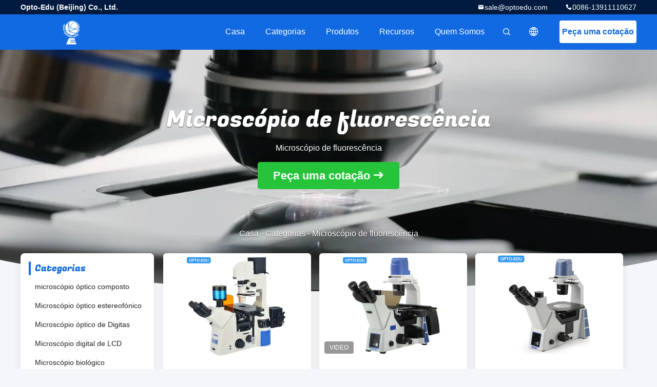

--- FILE ---
content_type: text/html
request_url: https://portuguese.cnoec.com/supplier-36801-fluorescence-microscope
body_size: 21100
content:

<!DOCTYPE html>
<html lang="pt">
<head>
	<meta charset="utf-8">
	<meta http-equiv="X-UA-Compatible" content="IE=edge">
	<meta name="viewport" content="width=device-width, initial-scale=1.0, maximum-scale=1.0, user-scalable=no">
    <title>Microscópio de fluorescência fábrica, comprar boa qualidade Microscópio de fluorescência produtos da China</title>
    <meta name="keywords" content="CHINA Microscópio de fluorescência, Microscópio de fluorescência fábrica, comprar Microscópio de fluorescência, de boa qualidade Microscópio de fluorescência" />
    <meta name="description" content="Compre preço baixo Microscópio de fluorescência de Microscópio de fluorescência fábrica, Nós fornecemos a boa qualidade Microscópio de fluorescência da China." />
				<link rel='preload'
					  href=/photo/cnoec/sitetpl/style/common.css?ver=1766474458 as='style'><link type='text/css' rel='stylesheet'
					  href=/photo/cnoec/sitetpl/style/common.css?ver=1766474458 media='all'><meta property="og:title" content="Microscópio de fluorescência fábrica, comprar boa qualidade Microscópio de fluorescência produtos da China" />
<meta property="og:description" content="Compre preço baixo Microscópio de fluorescência de Microscópio de fluorescência fábrica, Nós fornecemos a boa qualidade Microscópio de fluorescência da China." />
<meta property="og:type" content="product" />
<meta property="og:availability" content="instock" />
<meta property="og:site_name" content="Opto-Edu (Beijing) Co., Ltd." />
<meta property="og:url" content="https://portuguese.cnoec.com/supplier-36801-fluorescence-microscope" />
<meta property="og:image" content="https://portuguese.cnoec.com/photo/pt34878525-opto_edu_a16_1097_lcd_touch_screen_fluorescence_stereomicroscope.jpg" />
<link rel="canonical" href="https://portuguese.cnoec.com/supplier-36801-fluorescence-microscope" />
<link rel="alternate" href="https://m.portuguese.cnoec.com/supplier-36801-fluorescence-microscope" media="only screen and (max-width: 640px)" />
<link rel="stylesheet" type="text/css" href="/js/guidefirstcommon.css" />
<link rel="stylesheet" type="text/css" href="/js/guidecommon_99706.css" />
<style type="text/css">
/*<![CDATA[*/
.consent__cookie {position: fixed;top: 0;left: 0;width: 100%;height: 0%;z-index: 100000;}.consent__cookie_bg {position: fixed;top: 0;left: 0;width: 100%;height: 100%;background: #000;opacity: .6;display: none }.consent__cookie_rel {position: fixed;bottom:0;left: 0;width: 100%;background: #fff;display: -webkit-box;display: -ms-flexbox;display: flex;flex-wrap: wrap;padding: 24px 80px;-webkit-box-sizing: border-box;box-sizing: border-box;-webkit-box-pack: justify;-ms-flex-pack: justify;justify-content: space-between;-webkit-transition: all ease-in-out .3s;transition: all ease-in-out .3s }.consent__close {position: absolute;top: 20px;right: 20px;cursor: pointer }.consent__close svg {fill: #777 }.consent__close:hover svg {fill: #000 }.consent__cookie_box {flex: 1;word-break: break-word;}.consent__warm {color: #777;font-size: 16px;margin-bottom: 12px;line-height: 19px }.consent__title {color: #333;font-size: 20px;font-weight: 600;margin-bottom: 12px;line-height: 23px }.consent__itxt {color: #333;font-size: 14px;margin-bottom: 12px;display: -webkit-box;display: -ms-flexbox;display: flex;-webkit-box-align: center;-ms-flex-align: center;align-items: center }.consent__itxt i {display: -webkit-inline-box;display: -ms-inline-flexbox;display: inline-flex;width: 28px;height: 28px;border-radius: 50%;background: #e0f9e9;margin-right: 8px;-webkit-box-align: center;-ms-flex-align: center;align-items: center;-webkit-box-pack: center;-ms-flex-pack: center;justify-content: center }.consent__itxt svg {fill: #3ca860 }.consent__txt {color: #a6a6a6;font-size: 14px;margin-bottom: 8px;line-height: 17px }.consent__btns {display: -webkit-box;display: -ms-flexbox;display: flex;-webkit-box-orient: vertical;-webkit-box-direction: normal;-ms-flex-direction: column;flex-direction: column;-webkit-box-pack: center;-ms-flex-pack: center;justify-content: center;flex-shrink: 0;}.consent__btn {width: 280px;height: 40px;line-height: 40px;text-align: center;background: #3ca860;color: #fff;border-radius: 4px;margin: 8px 0;-webkit-box-sizing: border-box;box-sizing: border-box;cursor: pointer;font-size:14px}.consent__btn:hover {background: #00823b }.consent__btn.empty {color: #3ca860;border: 1px solid #3ca860;background: #fff }.consent__btn.empty:hover {background: #3ca860;color: #fff }.open .consent__cookie_bg {display: block }.open .consent__cookie_rel {bottom: 0 }@media (max-width: 760px) {.consent__btns {width: 100%;align-items: center;}.consent__cookie_rel {padding: 20px 24px }}.consent__cookie.open {display: block;}.consent__cookie {display: none;}
/*]]>*/
</style>
<style type="text/css">
/*<![CDATA[*/
@media only screen and (max-width:640px){.contact_now_dialog .content-wrap .desc{background-image:url(/images/cta_images/bg_s.png) !important}}.contact_now_dialog .content-wrap .content-wrap_header .cta-close{background-image:url(/images/cta_images/sprite.png) !important}.contact_now_dialog .content-wrap .desc{background-image:url(/images/cta_images/bg_l.png) !important}.contact_now_dialog .content-wrap .cta-btn i{background-image:url(/images/cta_images/sprite.png) !important}.contact_now_dialog .content-wrap .head-tip img{content:url(/images/cta_images/cta_contact_now.png) !important}.cusim{background-image:url(/images/imicon/im.svg) !important}.cuswa{background-image:url(/images/imicon/wa.png) !important}.cusall{background-image:url(/images/imicon/allchat.svg) !important}
/*]]>*/
</style>
<script type="text/javascript" src="/js/guidefirstcommon.js"></script>
<script type="text/javascript">
/*<![CDATA[*/
window.isvideotpl = 1;window.detailurl = '/videoabout.html';
var colorUrl = '';var isShowGuide = 2;var showGuideColor = 0;var im_appid = 10003;var im_msg="Good day, what product are you looking for?";

var cta_cid = 1917;var use_defaulProductInfo = 1;var cta_pid = 0;var test_company = 0;var webim_domain = '';var company_type = 0;var cta_equipment = 'pc'; var setcookie = 'setwebimCookie(0,0,0)'; var whatsapplink = "https://wa.me/8613911110627?text=Hi%2C+Opto-Edu+%28Beijing%29+Co.%2C+Ltd.%2C+I%27m+interested+in+your+products."; function insertMeta(){var str = '<meta name="mobile-web-app-capable" content="yes" /><meta name="viewport" content="width=device-width, initial-scale=1.0" />';document.head.insertAdjacentHTML('beforeend',str);} var element = document.querySelector('a.footer_webim_a[href="/webim/webim_tab.html"]');if (element) {element.parentNode.removeChild(element);}

var colorUrl = '';
var aisearch = 0;
var selfUrl = '';
window.playerReportUrl='/vod/view_count/report';
var query_string = ["Products","Show",36801];
var g_tp = '';
var customtplcolor = 99706;
var str_chat = 'conversar';
				var str_call_now = 'Ligue agora.';
var str_chat_now = 'Falem agora.';
var str_contact1 = 'Obtenha o melhor preço';var str_chat_lang='portuguese';var str_contact2 = 'Obtenha preço';var str_contact2 = 'Melhor preço';var str_contact = 'Contato';
window.predomainsub = "";
/*]]>*/
</script>
</head>
<body>
<img src="/logo.gif" style="display:none" alt="logo"/>
<a style="display: none!important;" title="Opto-Edu (Beijing) Co., Ltd." class="float-inquiry" href="/contactnow.html" onclick='setinquiryCookie("{\"showproduct\":0,\"pid\":0,\"name\":\"\",\"source_url\":\"\",\"picurl\":\"\",\"propertyDetail\":[],\"username\":\"Mr. Huang Xin\",\"viewTime\":\"\\u00faltimo Login : 8 horas 24 minuts atr\\u00e1s\",\"subject\":\"Por favor me envie a lista de pre\\u00e7os\",\"countrycode\":\"\"}");'></a>
<script>
    var originProductInfo = '';
        var originProductInfo = {"showproduct":0,"pid":0,"name":"","source_url":"","picurl":"","propertyDetail":[],"username":"Mr. Huang Xin","viewTime":"\u00faltimo Login : 5 horas 24 minuts atr\u00e1s","subject":"Por favor me envie a lista de pre\u00e7os","countrycode":""};
        var save_url = "/contactsave.html";
    var pid = 0;
    var subject = originProductInfo['subject'];
</script>
<div class="leave-message-dialog">
<div id="xuanpan_dialog_box_pql" class="dialog_99705 xuanpan_dialog_box_pql" style="display:none;background:rgba(0,0,0,.6);width:100%;height:100%;position: fixed;top:0;left:0;z-index: 999999;">
    <div class="box_pql"
         style="width:526px;height:206px;background:rgba(255,255,255,1);opacity:1;border-radius:4px;position: absolute;left: 50%;top: 50%;transform: translate(-50%,-50%);">
        <div onclick="closeInquiryCreateDialog()" class="close close_create_dialog"
             style="cursor: pointer;height:42px;width:40px;float:right;padding-top: 16px;"><span
                style="display: inline-block;width: 25px;height: 2px;background: rgb(114, 114, 114);transform: rotate(45deg); "><span
                    style="display: block;width: 25px;height: 2px;background: rgb(114, 114, 114);transform: rotate(-90deg); "></span></span>
        </div>
        <div
            style="height: 72px; overflow: hidden; text-overflow: ellipsis; display:-webkit-box;-ebkit-line-clamp: 3;-ebkit-box-orient: vertical; margin-top: 58px; padding: 0 84px; font-size: 18px; color: rgba(51, 51, 51, 1); text-align: center; ">
            Por favor, deixe seu e-mail correto e requisitos detalhados (20 a 3.000 caracteres).</div>
        <div onclick="closeInquiryCreateDialog()" class="close_create_dialog"
             style="width: 139px; height: 36px; background: rgba(253, 119, 34, 1); border-radius: 4px; margin: 16px auto; color: rgba(255, 255, 255, 1); font-size: 18px; line-height: 36px; text-align: center;">
            Está bem</div>
    </div>
</div>
    <div class="dialog-content-pql dialog-content-pql-ok" id="dialog-content-pql-ok" style="display: none;">
  <span class="close" onclick="closepql()"><svg t="1648434466530" class="icon" viewBox="0 0 1024 1024" version="1.1" xmlns="http://www.w3.org/2000/svg" p-id="2198" width="16" height="16">
      <path d="M576 512l277.333333 277.333333-64 64-277.333333-277.333333L234.666667 853.333333 170.666667 789.333333l277.333333-277.333333L170.666667 234.666667 234.666667 170.666667l277.333333 277.333333L789.333333 170.666667 853.333333 234.666667 576 512z"
              fill="#444444" p-id="2199"></path>
    </svg></span>
        <div class="duihaook"></div>
        <p class="title">
            Submetido com sucesso!        </p>
        <p class="p1" style="text-align: center; font-size: 18px; margin-top: 14px;">
            Ligaremos para você em breve!        </p>
        <div class="btn" onclick="closepql()" id="endOk" style="margin: 0 auto;margin-top: 50px;">
            Está bem        </div>
    </div>
</div>
<div class="mask">
    <div class="pop-file">
        Até 5 arquivos, cada tamanho de 10 MB é compatível.        <a href="javascript:;" class="pop-close" onclick="hideFileTip()"></a>
        <a href="javascript:;" class="pop-ok" onclick="hideFileTip()">Está bem</a>
    </div>
</div>
<style type="text/css">.vr-asidebox {position: fixed; bottom: 290px; left: 16px; width: 160px; height: 90px; background: #eee; overflow: hidden; border: 4px solid rgba(4, 120, 237, 0.24); box-shadow: 0px 8px 16px rgba(0, 0, 0, 0.08); border-radius: 8px; display: none; z-index: 1000; } .vr-small {position: fixed; bottom: 290px; left: 16px; width: 72px; height: 90px; background: url(/images/ctm_icon_vr.png) no-repeat center; background-size: 69.5px; overflow: hidden; display: none; cursor: pointer; z-index: 1000; display: block; text-decoration: none; } .vr-group {position: relative; } .vr-animate {width: 160px; height: 90px; background: #eee; position: relative; } .js-marquee {/*margin-right: 0!important;*/ } .vr-link {position: absolute; top: 0; left: 0; width: 100%; height: 100%; display: none; } .vr-mask {position: absolute; top: 0px; left: 0px; width: 100%; height: 100%; display: block; background: #000; opacity: 0.4; } .vr-jump {position: absolute; top: 0px; left: 0px; width: 100%; height: 100%; display: block; background: url(/images/ctm_icon_see.png) no-repeat center center; background-size: 34px; font-size: 0; } .vr-close {position: absolute; top: 50%; right: 0px; width: 16px; height: 20px; display: block; transform: translate(0, -50%); background: rgba(255, 255, 255, 0.6); border-radius: 4px 0px 0px 4px; cursor: pointer; } .vr-close i {position: absolute; top: 0px; left: 0px; width: 100%; height: 100%; display: block; background: url(/images/ctm_icon_left.png) no-repeat center center; background-size: 16px; } .vr-group:hover .vr-link {display: block; } .vr-logo {position: absolute; top: 4px; left: 4px; width: 50px; height: 14px; background: url(/images/ctm_icon_vrshow.png) no-repeat; background-size: 48px; }
</style>

<style>
    .header_99705_101 .lang-list{
        flex-direction: column;
        width: 156px;
    }
    .header_99705_101 .lang-list  dt{
        display: flex;
        align-items: center;
    }
   .header_99705_101 .lang-list  dt div:hover,
   .header_99705_101 .lang-list  dt a:hover
{
    background-color: #F8EFEF;
    }
       .header_99705_101 .lang-list  dt  div{
        display: block;
    height: 50px;
    line-height: 50px;
    font-size: 14px;
    padding: 0 13px;
    text-overflow: ellipsis;
    white-space: nowrap;
    overflow: hidden;
    -webkit-transition: background-color .2s ease;
    -moz-transition: background-color .2s ease;
    -o-transition: background-color .2s ease;
    -ms-transition: background-color .2s ease;
    transition: background-color .2s ease;
    color:#333;
    }
    .header_99705_101 .lang-list dt div{
        height: 32px;
    line-height: 32px;
    }
    .header_99705_101 .lang-list dt div:hover{
        color: #ffc000;
    }
        .header_99705_101  .search-open:hover .search-wrap{
            display: block;
        }
   .header_99705_101 .lang-list dt{
        height: 32px;
   }     
</style>
<header class="header_99705_101 header_99705_101V2">
    <div class="header-fixed">
        <!-- header-top -->
        <div class="header-top">
            <div class="wrap clearfix">
                    <span class="top-company">
                        Opto-Edu (Beijing) Co., Ltd.                    </span>
                                    <span class="top-phone iconfont icon-phone">0086-13911110627</span>
                                                    <a href="mailto:sale@optoedu.com" class="top-email iconfont icon-mail">sale@optoedu.com</a>
                            </div>
        </div>
        <!-- header-main -->
        <div class="header-main">
            <div class="wrap clearfix">
                <!-- logo -->
                <div class="logo">
                    <a title="" href="//portuguese.cnoec.com"><img onerror="$(this).parent().hide();" src="/logo.gif" alt="" /></a>                </div>
                <!-- quote -->
                <a target="_blank" class="quote" rel="nofollow" title="citações" href="/contactnow.html">Peça uma cotação</a>                <!-- lang -->
                <div class="lang">
                    <a href="javascript:;" class="iconfont icon-language"><span style="display: block; width: 0; height: 0; overflow: hidden;">描述</span>
                                            </a>
                    <div class="lang-list">
                                                    <dt class="en">
                            <img src="[data-uri]" alt="" style="width: 16px; height: 12px; margin-right: 8px; border: 1px solid #ccc;">
                                                        <a class="language-link" title="English" href="https://www.cnoec.com/supplier-36801-fluorescence-microscope">English</a>                            </dt>
                                                    <dt class="fr">
                            <img src="[data-uri]" alt="" style="width: 16px; height: 12px; margin-right: 8px; border: 1px solid #ccc;">
                                                        <a class="language-link" title="Français" href="https://french.cnoec.com/supplier-36801-fluorescence-microscope">Français</a>                            </dt>
                                                    <dt class="de">
                            <img src="[data-uri]" alt="" style="width: 16px; height: 12px; margin-right: 8px; border: 1px solid #ccc;">
                                                        <a class="language-link" title="Deutsch" href="https://german.cnoec.com/supplier-36801-fluorescence-microscope">Deutsch</a>                            </dt>
                                                    <dt class="it">
                            <img src="[data-uri]" alt="" style="width: 16px; height: 12px; margin-right: 8px; border: 1px solid #ccc;">
                                                        <a class="language-link" title="Italiano" href="https://italian.cnoec.com/supplier-36801-fluorescence-microscope">Italiano</a>                            </dt>
                                                    <dt class="ru">
                            <img src="[data-uri]" alt="" style="width: 16px; height: 12px; margin-right: 8px; border: 1px solid #ccc;">
                                                        <a class="language-link" title="Русский" href="https://russian.cnoec.com/supplier-36801-fluorescence-microscope">Русский</a>                            </dt>
                                                    <dt class="es">
                            <img src="[data-uri]" alt="" style="width: 16px; height: 12px; margin-right: 8px; border: 1px solid #ccc;">
                                                        <a class="language-link" title="Español" href="https://spanish.cnoec.com/supplier-36801-fluorescence-microscope">Español</a>                            </dt>
                                                    <dt class="pt">
                            <img src="[data-uri]" alt="" style="width: 16px; height: 12px; margin-right: 8px; border: 1px solid #ccc;">
                                                        <a class="language-link" title="Português" href="https://portuguese.cnoec.com/supplier-36801-fluorescence-microscope">Português</a>                            </dt>
                                                    <dt class="nl">
                            <img src="[data-uri]" alt="" style="width: 16px; height: 12px; margin-right: 8px; border: 1px solid #ccc;">
                                                        <a class="language-link" title="Nederlandse" href="https://dutch.cnoec.com/supplier-36801-fluorescence-microscope">Nederlandse</a>                            </dt>
                                                    <dt class="el">
                            <img src="[data-uri]" alt="" style="width: 16px; height: 12px; margin-right: 8px; border: 1px solid #ccc;">
                                                        <a class="language-link" title="ελληνικά" href="https://greek.cnoec.com/supplier-36801-fluorescence-microscope">ελληνικά</a>                            </dt>
                                                    <dt class="ja">
                            <img src="[data-uri]" alt="" style="width: 16px; height: 12px; margin-right: 8px; border: 1px solid #ccc;">
                                                        <a class="language-link" title="日本語" href="https://japanese.cnoec.com/supplier-36801-fluorescence-microscope">日本語</a>                            </dt>
                                                    <dt class="ko">
                            <img src="[data-uri]" alt="" style="width: 16px; height: 12px; margin-right: 8px; border: 1px solid #ccc;">
                                                        <a class="language-link" title="한국" href="https://korean.cnoec.com/supplier-36801-fluorescence-microscope">한국</a>                            </dt>
                                                    <dt class="ar">
                            <img src="[data-uri]" alt="" style="width: 16px; height: 12px; margin-right: 8px; border: 1px solid #ccc;">
                                                        <a class="language-link" title="العربية" href="https://arabic.cnoec.com/supplier-36801-fluorescence-microscope">العربية</a>                            </dt>
                                                    <dt class="hi">
                            <img src="[data-uri]" alt="" style="width: 16px; height: 12px; margin-right: 8px; border: 1px solid #ccc;">
                                                        <a class="language-link" title="हिन्दी" href="https://hindi.cnoec.com/supplier-36801-fluorescence-microscope">हिन्दी</a>                            </dt>
                                                    <dt class="tr">
                            <img src="[data-uri]" alt="" style="width: 16px; height: 12px; margin-right: 8px; border: 1px solid #ccc;">
                                                        <a class="language-link" title="Türkçe" href="https://turkish.cnoec.com/supplier-36801-fluorescence-microscope">Türkçe</a>                            </dt>
                                                    <dt class="id">
                            <img src="[data-uri]" alt="" style="width: 16px; height: 12px; margin-right: 8px; border: 1px solid #ccc;">
                                                        <a class="language-link" title="Indonesia" href="https://indonesian.cnoec.com/supplier-36801-fluorescence-microscope">Indonesia</a>                            </dt>
                                                    <dt class="vi">
                            <img src="[data-uri]" alt="" style="width: 16px; height: 12px; margin-right: 8px; border: 1px solid #ccc;">
                                                        <a class="language-link" title="Tiếng Việt" href="https://vietnamese.cnoec.com/supplier-36801-fluorescence-microscope">Tiếng Việt</a>                            </dt>
                                                    <dt class="th">
                            <img src="[data-uri]" alt="" style="width: 16px; height: 12px; margin-right: 8px; border: 1px solid #ccc;">
                                                        <a class="language-link" title="ไทย" href="https://thai.cnoec.com/supplier-36801-fluorescence-microscope">ไทย</a>                            </dt>
                                                    <dt class="bn">
                            <img src="[data-uri]" alt="" style="width: 16px; height: 12px; margin-right: 8px; border: 1px solid #ccc;">
                                                        <a class="language-link" title="বাংলা" href="https://bengali.cnoec.com/supplier-36801-fluorescence-microscope">বাংলা</a>                            </dt>
                                                    <dt class="fa">
                            <img src="[data-uri]" alt="" style="width: 16px; height: 12px; margin-right: 8px; border: 1px solid #ccc;">
                                                        <a class="language-link" title="فارسی" href="https://persian.cnoec.com/supplier-36801-fluorescence-microscope">فارسی</a>                            </dt>
                                                    <dt class="pl">
                            <img src="[data-uri]" alt="" style="width: 16px; height: 12px; margin-right: 8px; border: 1px solid #ccc;">
                                                        <a class="language-link" title="Polski" href="https://polish.cnoec.com/supplier-36801-fluorescence-microscope">Polski</a>                            </dt>
                                            </div>
                </div>
                <!-- search -->
           
                <form class="search" onsubmit="return jsWidgetSearch(this,'');">
                <button  type="button"  class="search-open iconfont icon-search">                        
                </button>
                    <div class="search-wrap">
                        <div class="search-main">
                            <input type="text" name="keyword" placeholder="O que são você que procura...">
                            <button  class="search-close iconfont icon-close"></button>
                        </div>
                    </div>
                </form>
                <!-- nav -->
                <ul class="nav">
                    <li>
                        <a title="Casa" href="/">Casa</a>                    </li>
                    <li>
                                                    <a href="javascript:;" title="Categorias">Categorias</a>
                                                <div class="second">
                                                        <div class="list1">
                                <a title="CHINA microscópio óptico composto fabricantes" href="/supplier-36795-compound-optical-microscope">microscópio óptico composto</a>                                                            </div>
                                                        <div class="list1">
                                <a title="CHINA Microscópio óptico estereofónico fabricantes" href="/supplier-36793-stereo-optical-microscope">Microscópio óptico estereofónico</a>                                                            </div>
                                                        <div class="list1">
                                <a title="CHINA Microscópio óptico de Digitas fabricantes" href="/supplier-36796-digital-optical-microscope">Microscópio óptico de Digitas</a>                                                            </div>
                                                        <div class="list1">
                                <a title="CHINA Microscópio digital de LCD fabricantes" href="/supplier-36797-digital-lcd-microscope">Microscópio digital de LCD</a>                                                            </div>
                                                        <div class="list1">
                                <a title="CHINA Microscópio biológico fabricantes" href="/supplier-36798-biological-microscope">Microscópio biológico</a>                                                            </div>
                                                        <div class="list1">
                                <a title="CHINA microscópio óptico metalúrgico fabricantes" href="/supplier-36800-metallurgical-optical-microscope">microscópio óptico metalúrgico</a>                                                            </div>
                                                        <div class="list1">
                                <a title="CHINA Microscópio de exploração fabricantes" href="/supplier-37093-scanning-microscope">Microscópio de exploração</a>                                                            </div>
                                                        <div class="list1">
                                <a title="CHINA Microscópio óptico invertido fabricantes" href="/supplier-36794-inverted-optical-microscope">Microscópio óptico invertido</a>                                                            </div>
                                                        <div class="list1">
                                <a title="CHINA Fotomicroscópio de polarização fabricantes" href="/supplier-36802-polarizing-light-microscope">Fotomicroscópio de polarização</a>                                                            </div>
                                                        <div class="list1">
                                <a title="CHINA Microscópio de fluorescência fabricantes" href="/supplier-36801-fluorescence-microscope">Microscópio de fluorescência</a>                                                            </div>
                                                        <div class="list1">
                                <a title="CHINA multi microscópio da visão fabricantes" href="/supplier-36803-multi-viewing-microscope">multi microscópio da visão</a>                                                            </div>
                                                        <div class="list1">
                                <a title="CHINA Microscópio de comparação judicial fabricantes" href="/supplier-36799-forensic-comparison-microscope">Microscópio de comparação judicial</a>                                                            </div>
                                                        <div class="list1">
                                <a title="CHINA Microscópio do contraste da fase fabricantes" href="/supplier-36805-phase-contrast-microscope">Microscópio do contraste da fase</a>                                                            </div>
                                                        <div class="list1">
                                <a title="CHINA microscópio da jóia fabricantes" href="/supplier-36804-jewelry-microscope">microscópio da jóia</a>                                                            </div>
                                                        <div class="list1">
                                <a title="CHINA Microscópio Acessórios fabricantes" href="/supplier-36806-microscope-accessories">Microscópio Acessórios</a>                                                            </div>
                                                        <div class="list1">
                                <a title="CHINA Telescópio refratando astronômico fabricantes" href="/supplier-465379-astronomical-refracting-telescope">Telescópio refratando astronômico</a>                                                            </div>
                                                        <div class="list1">
                                <a title="CHINA Microscópio de funcionamento cirúrgico fabricantes" href="/supplier-3544445-surgical-operating-microscope">Microscópio de funcionamento cirúrgico</a>                                                            </div>
                                                        <div class="list1">
                                <a title="CHINA microscópio motorizado fabricantes" href="/supplier-3544452-motorized-microscope">microscópio motorizado</a>                                                            </div>
                                                    </div>
                    </li>
                    <li style="" >
                                                    <a title="produtos" href="/products.html">Produtos</a>                                            </li>
                                                                                                                        <li>
                                                    <a href="javascript:;" title="recursos">recursos</a>
                            <div class="second">
                                <a title="Últimas notícias da empresa sobre Notícia" href="/news.html">Notícia</a>                                
                                
                            </div>
                                                
                    </li>
                    <li>
                        <a title="Quem Somos" href="/aboutus.html">Quem Somos</a>                        <div class="second">
                            <a title="Quem Somos" href="/aboutus.html">Perfil da companhia</a>                                                             <a title="Fábrica" href="/factory.html">Fábrica</a>                                                                                        <a title="Controle de Qualidade" href="/quality.html">Controle de Qualidade</a>                                                        <a title="Contato" href="/contactus.html">Contacte-nos</a>                        </div>
                    </li>
                                                                             </ul>
            </div>
        </div>
    </div>
    <div class="header-support"></div>
</header>



<div class="board_99705_116">
    <div class="board-center">
                    <h1 class="board-title">Microscópio de fluorescência</h1>
                            <p class="board-desc">
                    Microscópio de fluorescência                </p>
                        <a href="/contactnow.html"
               onclick='setinquiryCookie("");' title="Peça uma cotação" class="comm-btn comm-btn-jt">Peça uma cotação</a>
            </div>
    <div class="board-bg img-cover">
        <img src="/photo/cs122267019-microsc_pio_de_fluoresc_ncia.jpg" alt="qualidade Microscópio de fluorescência Serviço">
    </div>
    <div class="bread">
        <a title="" href="/">Casa</a>         - <span>Categorias</span> - <span >Microscópio de fluorescência</span>    </div>
</div>   <!-- 内页中间部分外层 -->
    <div class="wrap-main">
        <div class="wrap clearfix">
            <!-- 中间部分左外层 -->
            <div class="wrap-main-left">
                <section class="server_99705_204 server_99705_204V2">
	<div class="comm-aside-part">
		<div class="comm-title-aside">
							Categorias					</div>
		<div class="service-list">
						<h2>
				<div class="box">
					<div class="title
												">
					<a class="" title="CHINA microscópio óptico composto fabricantes" href="/supplier-36795-compound-optical-microscope">microscópio óptico composto</a>										</div>
				</div>
							</h2>
						<h2>
				<div class="box">
					<div class="title
												">
					<a class="" title="CHINA Microscópio óptico estereofónico fabricantes" href="/supplier-36793-stereo-optical-microscope">Microscópio óptico estereofónico</a>										</div>
				</div>
							</h2>
						<h2>
				<div class="box">
					<div class="title
												">
					<a class="" title="CHINA Microscópio óptico de Digitas fabricantes" href="/supplier-36796-digital-optical-microscope">Microscópio óptico de Digitas</a>										</div>
				</div>
							</h2>
						<h2>
				<div class="box">
					<div class="title
												">
					<a class="" title="CHINA Microscópio digital de LCD fabricantes" href="/supplier-36797-digital-lcd-microscope">Microscópio digital de LCD</a>										</div>
				</div>
							</h2>
						<h2>
				<div class="box">
					<div class="title
												">
					<a class="" title="CHINA Microscópio biológico fabricantes" href="/supplier-36798-biological-microscope">Microscópio biológico</a>										</div>
				</div>
							</h2>
						<h2>
				<div class="box">
					<div class="title
												">
					<a class="" title="CHINA microscópio óptico metalúrgico fabricantes" href="/supplier-36800-metallurgical-optical-microscope">microscópio óptico metalúrgico</a>										</div>
				</div>
							</h2>
						<h2>
				<div class="box">
					<div class="title
												">
					<a class="" title="CHINA Microscópio de exploração fabricantes" href="/supplier-37093-scanning-microscope">Microscópio de exploração</a>										</div>
				</div>
							</h2>
						<h2>
				<div class="box">
					<div class="title
												">
					<a class="" title="CHINA Microscópio óptico invertido fabricantes" href="/supplier-36794-inverted-optical-microscope">Microscópio óptico invertido</a>										</div>
				</div>
							</h2>
						<h2>
				<div class="box">
					<div class="title
												">
					<a class="" title="CHINA Fotomicroscópio de polarização fabricantes" href="/supplier-36802-polarizing-light-microscope">Fotomicroscópio de polarização</a>										</div>
				</div>
							</h2>
						<h2>
				<div class="box">
					<div class="title
												">
					<a class="cur" title="CHINA Microscópio de fluorescência fabricantes" href="/supplier-36801-fluorescence-microscope">Microscópio de fluorescência</a>										</div>
				</div>
							</h2>
						<h2>
				<div class="box">
					<div class="title
												">
					<a class="" title="CHINA multi microscópio da visão fabricantes" href="/supplier-36803-multi-viewing-microscope">multi microscópio da visão</a>										</div>
				</div>
							</h2>
						<h2>
				<div class="box">
					<div class="title
												">
					<a class="" title="CHINA Microscópio de comparação judicial fabricantes" href="/supplier-36799-forensic-comparison-microscope">Microscópio de comparação judicial</a>										</div>
				</div>
							</h2>
						<h2>
				<div class="box">
					<div class="title
												">
					<a class="" title="CHINA Microscópio do contraste da fase fabricantes" href="/supplier-36805-phase-contrast-microscope">Microscópio do contraste da fase</a>										</div>
				</div>
							</h2>
						<h2>
				<div class="box">
					<div class="title
												">
					<a class="" title="CHINA microscópio da jóia fabricantes" href="/supplier-36804-jewelry-microscope">microscópio da jóia</a>										</div>
				</div>
							</h2>
						<h2>
				<div class="box">
					<div class="title
												">
					<a class="" title="CHINA Microscópio Acessórios fabricantes" href="/supplier-36806-microscope-accessories">Microscópio Acessórios</a>										</div>
				</div>
							</h2>
						<h2>
				<div class="box">
					<div class="title
												">
					<a class="" title="CHINA Telescópio refratando astronômico fabricantes" href="/supplier-465379-astronomical-refracting-telescope">Telescópio refratando astronômico</a>										</div>
				</div>
							</h2>
						<h2>
				<div class="box">
					<div class="title
												">
					<a class="" title="CHINA Microscópio de funcionamento cirúrgico fabricantes" href="/supplier-3544445-surgical-operating-microscope">Microscópio de funcionamento cirúrgico</a>										</div>
				</div>
							</h2>
						<h2>
				<div class="box">
					<div class="title
												">
					<a class="" title="CHINA microscópio motorizado fabricantes" href="/supplier-3544452-motorized-microscope">microscópio motorizado</a>										</div>
				</div>
							</h2>
					</div>
	</div>
</section>                <form class="message_99705_205">
    <div class="comm-aside-part">
        <h3 class="comm-title-aside">Deixe um recado</h3>
        <div class="quote">
                            <textarea placeholder="Por favor, envie seus requisitos." id="inquiry_message_quote" name="inquiry_message_quote" class="form-part"></textarea>
                        <input type="text" name="inquiry_lam_email" id="inquiry_email_quote" placeholder="Entre em seu email" class="form-part">
            <input type="text" style="display:none" oninput="value=value.replace(/[^0-9_+-]/g,'');" name="inquiry_lam_phone" id="inquiry_phone_quote" placeholder="Telefone" class="form-part">
            <label class="form-part quote-file">
                    <span>Selecione o arquivo</span>
                    <input type="file" name="file" id="quote_upfile" multiple>
                <b>Selecione o arquivo</b>
            </label>
            <div class="file_tip_show">
            </div>
            <input type="hidden" id="check_sort" value="1">
            <button id="inquirysubmit" class="comm-btn form-part"  type="button">Envie</button>
        </div>
    </div>
</form>                            </div>
            <div class="wrap-main-right">
                <div class="cate_99705_121">
    <div class="wrap">
        <!-- 列表 -->
        <ul class="case-list clearfix">
                        <li>
                                <a class="img-contain " title="CHINA Fluorescência Opto Stereomicroscope do tela táctil de Edu A16.1097 Lcd" href="/sale-6126721-opto-edu-a16-1097-lcd-touch-screen-fluorescence-stereomicroscope.html"><img alt="CHINA Fluorescência Opto Stereomicroscope do tela táctil de Edu A16.1097 Lcd" class="lazyi" data-original="/photo/pc34878525-opto_edu_a16_1097_lcd_touch_screen_fluorescence_stereomicroscope.jpg" src="/images/load_icon.gif" /></a>                <h2 class="case-title">
                    <a class="title-link" title="CHINA Fluorescência Opto Stereomicroscope do tela táctil de Edu A16.1097 Lcd" href="/sale-6126721-opto-edu-a16-1097-lcd-touch-screen-fluorescence-stereomicroscope.html">Fluorescência Opto Stereomicroscope do tela táctil de Edu A16.1097 Lcd</a>                </h2>
            </li>
                        <li>
                                <a class="img-contain video-left" title="CHINA EDU OPTO A16.0912-L inverteu o microscópio de fluorescência semi APO do diodo emissor de luz BF+PH+FL ECO" href="/videos-30609767-opto-edu-a16-0912-l-inverted-led-fluorescence-microscope-semi-apo-bf-ph-fl-eco.html"><img alt="CHINA EDU OPTO A16.0912-L inverteu o microscópio de fluorescência semi APO do diodo emissor de luz BF+PH+FL ECO" class="lazyi" data-original="/photo/pc114847198-opto_edu_a16_0912_l_inverted_led_fluorescence_microscope_semi_apo_bf_ph_fl_eco.jpg" src="/images/load_icon.gif" /></a>                <h2 class="case-title">
                    <a class="title-link" title="CHINA EDU OPTO A16.0912-L inverteu o microscópio de fluorescência semi APO do diodo emissor de luz BF+PH+FL ECO" href="/videos-30609767-opto-edu-a16-0912-l-inverted-led-fluorescence-microscope-semi-apo-bf-ph-fl-eco.html">EDU OPTO A16.0912-L inverteu o microscópio de fluorescência semi APO do diodo emissor de luz BF+PH+FL ECO</a>                </h2>
            </li>
                        <li>
                                <a class="img-contain " title="CHINA Opto Edu A14.0912 Microscópio Biológico Invertido Bf+Ph Eco Painel Frontal" href="/sale-30691148-opto-edu-a14-0912-inverted-biological-microscope-bf-ph-eco-front-panel.html"><img alt="CHINA Opto Edu A14.0912 Microscópio Biológico Invertido Bf+Ph Eco Painel Frontal" class="lazyi" data-original="/photo/pc115255348-opto_edu_a14_0912_inverted_biological_microscope_bf_ph_eco_front_panel.jpg" src="/images/load_icon.gif" /></a>                <h2 class="case-title">
                    <a class="title-link" title="CHINA Opto Edu A14.0912 Microscópio Biológico Invertido Bf+Ph Eco Painel Frontal" href="/sale-30691148-opto-edu-a14-0912-inverted-biological-microscope-bf-ph-eco-front-panel.html">Opto Edu A14.0912 Microscópio Biológico Invertido Bf+Ph Eco Painel Frontal</a>                </h2>
            </li>
                        <li>
                                <a class="img-contain " title="CHINA Fotomicroscópio fluorescente ereto OPTO do diodo emissor de luz de EDU A16.1093-L Trinocular semi auto" href="/sale-13847920-opto-edu-a16-1093-l-trinocular-led-upright-fluorescent-light-microscope-semi-auto.html"><img alt="CHINA Fotomicroscópio fluorescente ereto OPTO do diodo emissor de luz de EDU A16.1093-L Trinocular semi auto" class="lazyi" data-original="/photo/pc33906866-opto_edu_a16_1093_l_trinocular_led_upright_fluorescent_light_microscope_semi_auto.jpg" src="/images/load_icon.gif" /></a>                <h2 class="case-title">
                    <a class="title-link" title="CHINA Fotomicroscópio fluorescente ereto OPTO do diodo emissor de luz de EDU A16.1093-L Trinocular semi auto" href="/sale-13847920-opto-edu-a16-1093-l-trinocular-led-upright-fluorescent-light-microscope-semi-auto.html">Fotomicroscópio fluorescente ereto OPTO do diodo emissor de luz de EDU A16.1093-L Trinocular semi auto</a>                </h2>
            </li>
                        <li>
                                <a class="img-contain " title="CHINA O painel LCD OPTO de EDU A16.1065 inverteu o porto binocular Tiltable da foto do microscópio fluorescente do diodo emissor de luz no lado" href="/sale-14060040-opto-edu-a16-1065-lcd-screen-inverted-led-fluorescent-microscope-tiltable-binocular-photo-port-on-si.html"><img alt="CHINA O painel LCD OPTO de EDU A16.1065 inverteu o porto binocular Tiltable da foto do microscópio fluorescente do diodo emissor de luz no lado" class="lazyi" data-original="/photo/pc34878941-opto_edu_a16_1065_lcd_screen_inverted_led_fluorescent_microscope_tiltable_binocular_photo_port_on_side.jpg" src="/images/load_icon.gif" /></a>                <h2 class="case-title">
                    <a class="title-link" title="CHINA O painel LCD OPTO de EDU A16.1065 inverteu o porto binocular Tiltable da foto do microscópio fluorescente do diodo emissor de luz no lado" href="/sale-14060040-opto-edu-a16-1065-lcd-screen-inverted-led-fluorescent-microscope-tiltable-binocular-photo-port-on-si.html">O painel LCD OPTO de EDU A16.1065 inverteu o porto binocular Tiltable da foto do microscópio fluorescente do diodo emissor de luz no lado</a>                </h2>
            </li>
                        <li>
                                <a class="img-contain " title="CHINA A infinidade OPTO Trinocular binocular de EDU A16.1062 conduziu o microscópio fluorescente BG" href="/sale-14056039-opto-edu-a16-1062-infinity-binocular-trinocular-led-fluorescent-microscope-bg.html"><img alt="CHINA A infinidade OPTO Trinocular binocular de EDU A16.1062 conduziu o microscópio fluorescente BG" class="lazyi" data-original="/photo/pc34861691-opto_edu_a16_1062_infinity_binocular_trinocular_led_fluorescent_microscope_bg.jpg" src="/images/load_icon.gif" /></a>                <h2 class="case-title">
                    <a class="title-link" title="CHINA A infinidade OPTO Trinocular binocular de EDU A16.1062 conduziu o microscópio fluorescente BG" href="/sale-14056039-opto-edu-a16-1062-infinity-binocular-trinocular-led-fluorescent-microscope-bg.html">A infinidade OPTO Trinocular binocular de EDU A16.1062 conduziu o microscópio fluorescente BG</a>                </h2>
            </li>
                        <li>
                                <a class="img-contain " title="CHINA Microscópio fluorescente de OPTO-EDU A16.2601-B2, binocular, B/G" href="/sale-2171534-opto-edu-a16-2601-b2-fluorescent-microscope-binocular-b-g.html"><img alt="CHINA Microscópio fluorescente de OPTO-EDU A16.2601-B2, binocular, B/G" class="lazyi" data-original="/photo/pc80080107-opto_edu_a16_2601_b2_fluorescent_microscope_binocular_b_g.jpg" src="/images/load_icon.gif" /></a>                <h2 class="case-title">
                    <a class="title-link" title="CHINA Microscópio fluorescente de OPTO-EDU A16.2601-B2, binocular, B/G" href="/sale-2171534-opto-edu-a16-2601-b2-fluorescent-microscope-binocular-b-g.html">Microscópio fluorescente de OPTO-EDU A16.2601-B2, binocular, B/G</a>                </h2>
            </li>
                        <li>
                                <a class="img-contain " title="CHINA Fluorescência Opto Stereomicroscope do tela táctil de Edu A16.1097 Lcd" href="/sale-14059951-opto-edu-a16-1097-lcd-touch-screen-fluorescence-stereomicroscope.html"><img alt="CHINA Fluorescência Opto Stereomicroscope do tela táctil de Edu A16.1097 Lcd" class="lazyi" data-original="/photo/pc34878525-opto_edu_a16_1097_lcd_touch_screen_fluorescence_stereomicroscope.jpg" src="/images/load_icon.gif" /></a>                <h2 class="case-title">
                    <a class="title-link" title="CHINA Fluorescência Opto Stereomicroscope do tela táctil de Edu A16.1097 Lcd" href="/sale-14059951-opto-edu-a16-1097-lcd-touch-screen-fluorescence-stereomicroscope.html">Fluorescência Opto Stereomicroscope do tela táctil de Edu A16.1097 Lcd</a>                </h2>
            </li>
                        <li>
                                <a class="img-contain " title="CHINA FB de Edu Microscope Semi APO/PH Opto motorizados completos/PL/FL/DIC" href="/sale-14059974-full-motorized-opto-edu-microscope-semi-apo-bf-ph-pl-fl-dic.html"><img alt="CHINA FB de Edu Microscope Semi APO/PH Opto motorizados completos/PL/FL/DIC" class="lazyi" data-original="/photo/pc34878574-full_motorized_opto_edu_microscope_semi_apo_bf_ph_pl_fl_dic.jpg" src="/images/load_icon.gif" /></a>                <h2 class="case-title">
                    <a class="title-link" title="CHINA FB de Edu Microscope Semi APO/PH Opto motorizados completos/PL/FL/DIC" href="/sale-14059974-full-motorized-opto-edu-microscope-semi-apo-bf-ph-pl-fl-dic.html">FB de Edu Microscope Semi APO/PH Opto motorizados completos/PL/FL/DIC</a>                </h2>
            </li>
                        <li>
                                <a class="img-contain " title="CHINA EDU OPTO A16.1064 inverteu a distância de trabalho longa fluorescente do microscópio B G U" href="/sale-14060028-opto-edu-a16-1064-inverted-fluorescent-microscope-b-g-u-long-working-distance.html"><img alt="CHINA EDU OPTO A16.1064 inverteu a distância de trabalho longa fluorescente do microscópio B G U" class="lazyi" data-original="/photo/pc34878894-opto_edu_a16_1064_inverted_fluorescent_microscope_b_g_u_long_working_distance.jpg" src="/images/load_icon.gif" /></a>                <h2 class="case-title">
                    <a class="title-link" title="CHINA EDU OPTO A16.1064 inverteu a distância de trabalho longa fluorescente do microscópio B G U" href="/sale-14060028-opto-edu-a16-1064-inverted-fluorescent-microscope-b-g-u-long-working-distance.html">EDU OPTO A16.1064 inverteu a distância de trabalho longa fluorescente do microscópio B G U</a>                </h2>
            </li>
                        <li>
                                <a class="img-contain video-left" title="CHINA O diodo emissor de luz OPTO de EDU A16.1063 inverteu o microscópio de fluorescência" href="/videos-14060016-opto-edu-a16-1063-led-inverted-fluorescence-microscope.html"><img alt="CHINA O diodo emissor de luz OPTO de EDU A16.1063 inverteu o microscópio de fluorescência" class="lazyi" data-original="/photo/pc34878793-opto_edu_a16_1063_led_inverted_fluorescence_microscope.jpg" src="/images/load_icon.gif" /></a>                <h2 class="case-title">
                    <a class="title-link" title="CHINA O diodo emissor de luz OPTO de EDU A16.1063 inverteu o microscópio de fluorescência" href="/videos-14060016-opto-edu-a16-1063-led-inverted-fluorescence-microscope.html">O diodo emissor de luz OPTO de EDU A16.1063 inverteu o microscópio de fluorescência</a>                </h2>
            </li>
                        <li>
                                <a class="img-contain " title="CHINA O painel LCD OPTO de EDU A16.1065 inverteu o porto binocular Tiltable da foto do microscópio fluorescente do diodo emissor de luz no lado" href="/sale-1897023-opto-edu-a16-1065-lcd-screen-inverted-led-fluorescent-microscope-tiltable-binocular-photo-port-on-si.html"><img alt="CHINA O painel LCD OPTO de EDU A16.1065 inverteu o porto binocular Tiltable da foto do microscópio fluorescente do diodo emissor de luz no lado" class="lazyi" data-original="/photo/pc34878941-opto_edu_a16_1065_lcd_screen_inverted_led_fluorescent_microscope_tiltable_binocular_photo_port_on_side.jpg" src="/images/load_icon.gif" /></a>                <h2 class="case-title">
                    <a class="title-link" title="CHINA O painel LCD OPTO de EDU A16.1065 inverteu o porto binocular Tiltable da foto do microscópio fluorescente do diodo emissor de luz no lado" href="/sale-1897023-opto-edu-a16-1065-lcd-screen-inverted-led-fluorescent-microscope-tiltable-binocular-photo-port-on-si.html">O painel LCD OPTO de EDU A16.1065 inverteu o porto binocular Tiltable da foto do microscópio fluorescente do diodo emissor de luz no lado</a>                </h2>
            </li>
                        <li>
                                <a class="img-contain " title="CHINA A infinidade OPTO Trinocular binocular de EDU A16.1062 conduziu o microscópio fluorescente BG" href="/sale-1894770-opto-edu-a16-1062-infinity-binocular-trinocular-led-fluorescent-microscope-bg.html"><img alt="CHINA A infinidade OPTO Trinocular binocular de EDU A16.1062 conduziu o microscópio fluorescente BG" class="lazyi" data-original="/photo/pc34861692-opto_edu_a16_1062_infinity_binocular_trinocular_led_fluorescent_microscope_bg.jpg" src="/images/load_icon.gif" /></a>                <h2 class="case-title">
                    <a class="title-link" title="CHINA A infinidade OPTO Trinocular binocular de EDU A16.1062 conduziu o microscópio fluorescente BG" href="/sale-1894770-opto-edu-a16-1062-infinity-binocular-trinocular-led-fluorescent-microscope-bg.html">A infinidade OPTO Trinocular binocular de EDU A16.1062 conduziu o microscópio fluorescente BG</a>                </h2>
            </li>
                        <li>
                                <a class="img-contain " title="CHINA FB motorizado fluorescente 2d Xyz do microscópio M16.5850" href="/sale-26643832-m16-5850-fluorescent-motorised-microscope-bf-2d-xyz.html"><img alt="CHINA FB motorizado fluorescente 2d Xyz do microscópio M16.5850" class="lazyi" data-original="/photo/pc94998804-m16_5850_fluorescent_motorised_microscope_bf_2d_xyz.jpg" src="/images/load_icon.gif" /></a>                <h2 class="case-title">
                    <a class="title-link" title="CHINA FB motorizado fluorescente 2d Xyz do microscópio M16.5850" href="/sale-26643832-m16-5850-fluorescent-motorised-microscope-bf-2d-xyz.html">FB motorizado fluorescente 2d Xyz do microscópio M16.5850</a>                </h2>
            </li>
                        <li>
                                <a class="img-contain video-left" title="CHINA OPTO-EDU A16.2601 40x - 1000x microscópio de fluorescência do diodo emissor de luz Trinocular para a pesquisa/a aprendizagem" href="/videos-1894785-opto-edu-a16-2601-40x-1000x-led-trinocular-fluorescence-microscope-for-research-learning.html"><img alt="CHINA OPTO-EDU A16.2601 40x - 1000x microscópio de fluorescência do diodo emissor de luz Trinocular para a pesquisa/a aprendizagem" class="lazyi" data-original="/photo/pc80080109-opto_edu_a16_2601_40x_1000x_led_trinocular_fluorescence_microscope_for_research_learning.jpg" src="/images/load_icon.gif" /></a>                <h2 class="case-title">
                    <a class="title-link" title="CHINA OPTO-EDU A16.2601 40x - 1000x microscópio de fluorescência do diodo emissor de luz Trinocular para a pesquisa/a aprendizagem" href="/videos-1894785-opto-edu-a16-2601-40x-1000x-led-trinocular-fluorescence-microscope-for-research-learning.html">OPTO-EDU A16.2601 40x - 1000x microscópio de fluorescência do diodo emissor de luz Trinocular para a pesquisa/a aprendizagem</a>                </h2>
            </li>
                    </ul>
        <!-- 分页 -->
        <div class="pagination_99705_202">
   

<a class="number el-pager-active" href="javascript:;" title="1">1</a>
<a class="number" title="2" href="/supplier-36801p2-fluorescence-microscope">2</a>
<a class="number" title="3" href="/supplier-36801p3-fluorescence-microscope">3</a>
<a class="number" title="4" href="/supplier-36801p4-fluorescence-microscope">4</a>
<a class="number" title="5" href="/supplier-36801p5-fluorescence-microscope">5</a>
<a class="btn-next" title="&gt;" href="/supplier-36801p2-fluorescence-microscope"><i class='iconfont icon-next'></i></a>
<a class="btn-last" title="Durar" href="/supplier-36801p7-fluorescence-microscope">Durar</a>   <a class='btn-total' href='javascript:;'>Total 7 Páginas</a></div>    </div>
</div>            </div>
        </div>
    </div>
 <div class="sample_99705_119">
    <div class="wrap">
        <!-- 标题 -->
                    <div class="comm-title">
                <div class="title-text">os produtos os mais atrasados</div>
                <p>Nossos produtos são vendidos em todo o mundo. Você pode ter certeza de todo o processo de nossos produtos.                </p>
            </div>
                <!-- 轮播 -->
        <div class="slide">
            <div class="bd clearfix">
                                <li class="clearfix">
                    <div class="bd-wrap">
                                                <a class="img-contain " title="CHINA Fluorescência Opto Stereomicroscope do tela táctil de Edu A16.1097 Lcd" href="/sale-6126721-opto-edu-a16-1097-lcd-touch-screen-fluorescence-stereomicroscope.html"><img alt="CHINA Fluorescência Opto Stereomicroscope do tela táctil de Edu A16.1097 Lcd" class="lazyi" data-original="/photo/pc34878525-opto_edu_a16_1097_lcd_touch_screen_fluorescence_stereomicroscope.jpg" src="/images/load_icon.gif" /></a>                        <h2 class="sample-title">
                            <a class="title-link" title="CHINA Fluorescência Opto Stereomicroscope do tela táctil de Edu A16.1097 Lcd" href="/sale-6126721-opto-edu-a16-1097-lcd-touch-screen-fluorescence-stereomicroscope.html">Fluorescência Opto Stereomicroscope do tela táctil de Edu A16.1097 Lcd</a>                        </h2>
                    </div>
                </li>
                                <li class="clearfix">
                    <div class="bd-wrap">
                                                <a class="img-contain video-left" title="CHINA EDU OPTO A16.0912-L inverteu o microscópio de fluorescência semi APO do diodo emissor de luz BF+PH+FL ECO" href="/videos-30609767-opto-edu-a16-0912-l-inverted-led-fluorescence-microscope-semi-apo-bf-ph-fl-eco.html"><img alt="CHINA EDU OPTO A16.0912-L inverteu o microscópio de fluorescência semi APO do diodo emissor de luz BF+PH+FL ECO" class="lazyi" data-original="/photo/pc114847198-opto_edu_a16_0912_l_inverted_led_fluorescence_microscope_semi_apo_bf_ph_fl_eco.jpg" src="/images/load_icon.gif" /></a>                        <h2 class="sample-title">
                            <a class="title-link" title="CHINA EDU OPTO A16.0912-L inverteu o microscópio de fluorescência semi APO do diodo emissor de luz BF+PH+FL ECO" href="/videos-30609767-opto-edu-a16-0912-l-inverted-led-fluorescence-microscope-semi-apo-bf-ph-fl-eco.html">EDU OPTO A16.0912-L inverteu o microscópio de fluorescência semi APO do diodo emissor de luz BF+PH+FL ECO</a>                        </h2>
                    </div>
                </li>
                                <li class="clearfix">
                    <div class="bd-wrap">
                                                <a class="img-contain " title="CHINA Opto Edu A14.0912 Microscópio Biológico Invertido Bf+Ph Eco Painel Frontal" href="/sale-30691148-opto-edu-a14-0912-inverted-biological-microscope-bf-ph-eco-front-panel.html"><img alt="CHINA Opto Edu A14.0912 Microscópio Biológico Invertido Bf+Ph Eco Painel Frontal" class="lazyi" data-original="/photo/pc115255348-opto_edu_a14_0912_inverted_biological_microscope_bf_ph_eco_front_panel.jpg" src="/images/load_icon.gif" /></a>                        <h2 class="sample-title">
                            <a class="title-link" title="CHINA Opto Edu A14.0912 Microscópio Biológico Invertido Bf+Ph Eco Painel Frontal" href="/sale-30691148-opto-edu-a14-0912-inverted-biological-microscope-bf-ph-eco-front-panel.html">Opto Edu A14.0912 Microscópio Biológico Invertido Bf+Ph Eco Painel Frontal</a>                        </h2>
                    </div>
                </li>
                                <li class="clearfix">
                    <div class="bd-wrap">
                                                <a class="img-contain " title="CHINA Fotomicroscópio fluorescente ereto OPTO do diodo emissor de luz de EDU A16.1093-L Trinocular semi auto" href="/sale-13847920-opto-edu-a16-1093-l-trinocular-led-upright-fluorescent-light-microscope-semi-auto.html"><img alt="CHINA Fotomicroscópio fluorescente ereto OPTO do diodo emissor de luz de EDU A16.1093-L Trinocular semi auto" class="lazyi" data-original="/photo/pc33906866-opto_edu_a16_1093_l_trinocular_led_upright_fluorescent_light_microscope_semi_auto.jpg" src="/images/load_icon.gif" /></a>                        <h2 class="sample-title">
                            <a class="title-link" title="CHINA Fotomicroscópio fluorescente ereto OPTO do diodo emissor de luz de EDU A16.1093-L Trinocular semi auto" href="/sale-13847920-opto-edu-a16-1093-l-trinocular-led-upright-fluorescent-light-microscope-semi-auto.html">Fotomicroscópio fluorescente ereto OPTO do diodo emissor de luz de EDU A16.1093-L Trinocular semi auto</a>                        </h2>
                    </div>
                </li>
                                <li class="clearfix">
                    <div class="bd-wrap">
                                                <a class="img-contain " title="CHINA O painel LCD OPTO de EDU A16.1065 inverteu o porto binocular Tiltable da foto do microscópio fluorescente do diodo emissor de luz no lado" href="/sale-14060040-opto-edu-a16-1065-lcd-screen-inverted-led-fluorescent-microscope-tiltable-binocular-photo-port-on-si.html"><img alt="CHINA O painel LCD OPTO de EDU A16.1065 inverteu o porto binocular Tiltable da foto do microscópio fluorescente do diodo emissor de luz no lado" class="lazyi" data-original="/photo/pc34878941-opto_edu_a16_1065_lcd_screen_inverted_led_fluorescent_microscope_tiltable_binocular_photo_port_on_side.jpg" src="/images/load_icon.gif" /></a>                        <h2 class="sample-title">
                            <a class="title-link" title="CHINA O painel LCD OPTO de EDU A16.1065 inverteu o porto binocular Tiltable da foto do microscópio fluorescente do diodo emissor de luz no lado" href="/sale-14060040-opto-edu-a16-1065-lcd-screen-inverted-led-fluorescent-microscope-tiltable-binocular-photo-port-on-si.html">O painel LCD OPTO de EDU A16.1065 inverteu o porto binocular Tiltable da foto do microscópio fluorescente do diodo emissor de luz no lado</a>                        </h2>
                    </div>
                </li>
                                <li class="clearfix">
                    <div class="bd-wrap">
                                                <a class="img-contain " title="CHINA A infinidade OPTO Trinocular binocular de EDU A16.1062 conduziu o microscópio fluorescente BG" href="/sale-14056039-opto-edu-a16-1062-infinity-binocular-trinocular-led-fluorescent-microscope-bg.html"><img alt="CHINA A infinidade OPTO Trinocular binocular de EDU A16.1062 conduziu o microscópio fluorescente BG" class="lazyi" data-original="/photo/pc34861691-opto_edu_a16_1062_infinity_binocular_trinocular_led_fluorescent_microscope_bg.jpg" src="/images/load_icon.gif" /></a>                        <h2 class="sample-title">
                            <a class="title-link" title="CHINA A infinidade OPTO Trinocular binocular de EDU A16.1062 conduziu o microscópio fluorescente BG" href="/sale-14056039-opto-edu-a16-1062-infinity-binocular-trinocular-led-fluorescent-microscope-bg.html">A infinidade OPTO Trinocular binocular de EDU A16.1062 conduziu o microscópio fluorescente BG</a>                        </h2>
                    </div>
                </li>
                                <li class="clearfix">
                    <div class="bd-wrap">
                                                <a class="img-contain " title="CHINA Microscópio fluorescente de OPTO-EDU A16.2601-B2, binocular, B/G" href="/sale-2171534-opto-edu-a16-2601-b2-fluorescent-microscope-binocular-b-g.html"><img alt="CHINA Microscópio fluorescente de OPTO-EDU A16.2601-B2, binocular, B/G" class="lazyi" data-original="/photo/pc80080107-opto_edu_a16_2601_b2_fluorescent_microscope_binocular_b_g.jpg" src="/images/load_icon.gif" /></a>                        <h2 class="sample-title">
                            <a class="title-link" title="CHINA Microscópio fluorescente de OPTO-EDU A16.2601-B2, binocular, B/G" href="/sale-2171534-opto-edu-a16-2601-b2-fluorescent-microscope-binocular-b-g.html">Microscópio fluorescente de OPTO-EDU A16.2601-B2, binocular, B/G</a>                        </h2>
                    </div>
                </li>
                                <li class="clearfix">
                    <div class="bd-wrap">
                                                <a class="img-contain " title="CHINA Fluorescência Opto Stereomicroscope do tela táctil de Edu A16.1097 Lcd" href="/sale-14059951-opto-edu-a16-1097-lcd-touch-screen-fluorescence-stereomicroscope.html"><img alt="CHINA Fluorescência Opto Stereomicroscope do tela táctil de Edu A16.1097 Lcd" class="lazyi" data-original="/photo/pc34878525-opto_edu_a16_1097_lcd_touch_screen_fluorescence_stereomicroscope.jpg" src="/images/load_icon.gif" /></a>                        <h2 class="sample-title">
                            <a class="title-link" title="CHINA Fluorescência Opto Stereomicroscope do tela táctil de Edu A16.1097 Lcd" href="/sale-14059951-opto-edu-a16-1097-lcd-touch-screen-fluorescence-stereomicroscope.html">Fluorescência Opto Stereomicroscope do tela táctil de Edu A16.1097 Lcd</a>                        </h2>
                    </div>
                </li>
                                <li class="clearfix">
                    <div class="bd-wrap">
                                                <a class="img-contain " title="CHINA FB de Edu Microscope Semi APO/PH Opto motorizados completos/PL/FL/DIC" href="/sale-14059974-full-motorized-opto-edu-microscope-semi-apo-bf-ph-pl-fl-dic.html"><img alt="CHINA FB de Edu Microscope Semi APO/PH Opto motorizados completos/PL/FL/DIC" class="lazyi" data-original="/photo/pc34878574-full_motorized_opto_edu_microscope_semi_apo_bf_ph_pl_fl_dic.jpg" src="/images/load_icon.gif" /></a>                        <h2 class="sample-title">
                            <a class="title-link" title="CHINA FB de Edu Microscope Semi APO/PH Opto motorizados completos/PL/FL/DIC" href="/sale-14059974-full-motorized-opto-edu-microscope-semi-apo-bf-ph-pl-fl-dic.html">FB de Edu Microscope Semi APO/PH Opto motorizados completos/PL/FL/DIC</a>                        </h2>
                    </div>
                </li>
                                <li class="clearfix">
                    <div class="bd-wrap">
                                                <a class="img-contain " title="CHINA EDU OPTO A16.1064 inverteu a distância de trabalho longa fluorescente do microscópio B G U" href="/sale-14060028-opto-edu-a16-1064-inverted-fluorescent-microscope-b-g-u-long-working-distance.html"><img alt="CHINA EDU OPTO A16.1064 inverteu a distância de trabalho longa fluorescente do microscópio B G U" class="lazyi" data-original="/photo/pc34878894-opto_edu_a16_1064_inverted_fluorescent_microscope_b_g_u_long_working_distance.jpg" src="/images/load_icon.gif" /></a>                        <h2 class="sample-title">
                            <a class="title-link" title="CHINA EDU OPTO A16.1064 inverteu a distância de trabalho longa fluorescente do microscópio B G U" href="/sale-14060028-opto-edu-a16-1064-inverted-fluorescent-microscope-b-g-u-long-working-distance.html">EDU OPTO A16.1064 inverteu a distância de trabalho longa fluorescente do microscópio B G U</a>                        </h2>
                    </div>
                </li>
                                <li class="clearfix">
                    <div class="bd-wrap">
                                                <a class="img-contain video-left" title="CHINA O diodo emissor de luz OPTO de EDU A16.1063 inverteu o microscópio de fluorescência" href="/videos-14060016-opto-edu-a16-1063-led-inverted-fluorescence-microscope.html"><img alt="CHINA O diodo emissor de luz OPTO de EDU A16.1063 inverteu o microscópio de fluorescência" class="lazyi" data-original="/photo/pc34878793-opto_edu_a16_1063_led_inverted_fluorescence_microscope.jpg" src="/images/load_icon.gif" /></a>                        <h2 class="sample-title">
                            <a class="title-link" title="CHINA O diodo emissor de luz OPTO de EDU A16.1063 inverteu o microscópio de fluorescência" href="/videos-14060016-opto-edu-a16-1063-led-inverted-fluorescence-microscope.html">O diodo emissor de luz OPTO de EDU A16.1063 inverteu o microscópio de fluorescência</a>                        </h2>
                    </div>
                </li>
                                <li class="clearfix">
                    <div class="bd-wrap">
                                                <a class="img-contain " title="CHINA O painel LCD OPTO de EDU A16.1065 inverteu o porto binocular Tiltable da foto do microscópio fluorescente do diodo emissor de luz no lado" href="/sale-1897023-opto-edu-a16-1065-lcd-screen-inverted-led-fluorescent-microscope-tiltable-binocular-photo-port-on-si.html"><img alt="CHINA O painel LCD OPTO de EDU A16.1065 inverteu o porto binocular Tiltable da foto do microscópio fluorescente do diodo emissor de luz no lado" class="lazyi" data-original="/photo/pc34878941-opto_edu_a16_1065_lcd_screen_inverted_led_fluorescent_microscope_tiltable_binocular_photo_port_on_side.jpg" src="/images/load_icon.gif" /></a>                        <h2 class="sample-title">
                            <a class="title-link" title="CHINA O painel LCD OPTO de EDU A16.1065 inverteu o porto binocular Tiltable da foto do microscópio fluorescente do diodo emissor de luz no lado" href="/sale-1897023-opto-edu-a16-1065-lcd-screen-inverted-led-fluorescent-microscope-tiltable-binocular-photo-port-on-si.html">O painel LCD OPTO de EDU A16.1065 inverteu o porto binocular Tiltable da foto do microscópio fluorescente do diodo emissor de luz no lado</a>                        </h2>
                    </div>
                </li>
                                <li class="clearfix">
                    <div class="bd-wrap">
                                                <a class="img-contain " title="CHINA A infinidade OPTO Trinocular binocular de EDU A16.1062 conduziu o microscópio fluorescente BG" href="/sale-1894770-opto-edu-a16-1062-infinity-binocular-trinocular-led-fluorescent-microscope-bg.html"><img alt="CHINA A infinidade OPTO Trinocular binocular de EDU A16.1062 conduziu o microscópio fluorescente BG" class="lazyi" data-original="/photo/pc34861692-opto_edu_a16_1062_infinity_binocular_trinocular_led_fluorescent_microscope_bg.jpg" src="/images/load_icon.gif" /></a>                        <h2 class="sample-title">
                            <a class="title-link" title="CHINA A infinidade OPTO Trinocular binocular de EDU A16.1062 conduziu o microscópio fluorescente BG" href="/sale-1894770-opto-edu-a16-1062-infinity-binocular-trinocular-led-fluorescent-microscope-bg.html">A infinidade OPTO Trinocular binocular de EDU A16.1062 conduziu o microscópio fluorescente BG</a>                        </h2>
                    </div>
                </li>
                                <li class="clearfix">
                    <div class="bd-wrap">
                                                <a class="img-contain " title="CHINA FB motorizado fluorescente 2d Xyz do microscópio M16.5850" href="/sale-26643832-m16-5850-fluorescent-motorised-microscope-bf-2d-xyz.html"><img alt="CHINA FB motorizado fluorescente 2d Xyz do microscópio M16.5850" class="lazyi" data-original="/photo/pc94998804-m16_5850_fluorescent_motorised_microscope_bf_2d_xyz.jpg" src="/images/load_icon.gif" /></a>                        <h2 class="sample-title">
                            <a class="title-link" title="CHINA FB motorizado fluorescente 2d Xyz do microscópio M16.5850" href="/sale-26643832-m16-5850-fluorescent-motorised-microscope-bf-2d-xyz.html">FB motorizado fluorescente 2d Xyz do microscópio M16.5850</a>                        </h2>
                    </div>
                </li>
                                <li class="clearfix">
                    <div class="bd-wrap">
                                                <a class="img-contain video-left" title="CHINA OPTO-EDU A16.2601 40x - 1000x microscópio de fluorescência do diodo emissor de luz Trinocular para a pesquisa/a aprendizagem" href="/videos-1894785-opto-edu-a16-2601-40x-1000x-led-trinocular-fluorescence-microscope-for-research-learning.html"><img alt="CHINA OPTO-EDU A16.2601 40x - 1000x microscópio de fluorescência do diodo emissor de luz Trinocular para a pesquisa/a aprendizagem" class="lazyi" data-original="/photo/pc80080109-opto_edu_a16_2601_40x_1000x_led_trinocular_fluorescence_microscope_for_research_learning.jpg" src="/images/load_icon.gif" /></a>                        <h2 class="sample-title">
                            <a class="title-link" title="CHINA OPTO-EDU A16.2601 40x - 1000x microscópio de fluorescência do diodo emissor de luz Trinocular para a pesquisa/a aprendizagem" href="/videos-1894785-opto-edu-a16-2601-40x-1000x-led-trinocular-fluorescence-microscope-for-research-learning.html">OPTO-EDU A16.2601 40x - 1000x microscópio de fluorescência do diodo emissor de luz Trinocular para a pesquisa/a aprendizagem</a>                        </h2>
                    </div>
                </li>
                                <li class="clearfix">
                    <div class="bd-wrap">
                                                <a class="img-contain " title="CHINA A fluorescência invertida conduziu o microscópio de Digitas" href="/sale-11839875-inverted-fluorescence-led-digital-microscope.html"><img alt="CHINA A fluorescência invertida conduziu o microscópio de Digitas" class="lazyi" data-original="/photo/pc23519386-inverted_fluorescence_led_digital_microscope.jpg" src="/images/load_icon.gif" /></a>                        <h2 class="sample-title">
                            <a class="title-link" title="CHINA A fluorescência invertida conduziu o microscópio de Digitas" href="/sale-11839875-inverted-fluorescence-led-digital-microscope.html">A fluorescência invertida conduziu o microscópio de Digitas</a>                        </h2>
                    </div>
                </li>
                            </div>
                        <div class="hd comm-hd">
                <div class="comm-hd-btns">
                    <a href="javascript:;" class="prev comm-prev iconfont icon-previous">
                        <i class="innerdesc">prev</i>
                    </a>
                    <a href="javascript:;" class="next comm-next iconfont icon-next">
                        <i class="innerdesc">next</i>
                    </a>
                </div>
            </div>
                    </div>
    </div>
</div> <footer class="footer_99705_109">
    <div class="logo">
        <a title="" href="//portuguese.cnoec.com"><img onerror="$(this).parent().hide();" src="/logo.gif" alt="" /></a>    </div>
    <div class="wrap">
        <div class="company-name">
            Opto-Edu (Beijing) Co., Ltd.        </div>
        <div class="footer-main clearfix">
            <div class="footer-left">
                <div class="footer-title">
                                    Categorias                                </div>
                <div class="list1">
                                    <h2>
                        <a title="CHINA microscópio óptico composto" href="/supplier-36795-compound-optical-microscope">microscópio óptico composto</a>                    </h2>
                                        <h2>
                        <a title="CHINA Microscópio óptico estereofónico" href="/supplier-36793-stereo-optical-microscope">Microscópio óptico estereofónico</a>                    </h2>
                                        <h2>
                        <a title="CHINA Microscópio óptico de Digitas" href="/supplier-36796-digital-optical-microscope">Microscópio óptico de Digitas</a>                    </h2>
                                        <h2>
                        <a title="CHINA Microscópio digital de LCD" href="/supplier-36797-digital-lcd-microscope">Microscópio digital de LCD</a>                    </h2>
                                        <h2>
                        <a title="CHINA Microscópio biológico" href="/supplier-36798-biological-microscope">Microscópio biológico</a>                    </h2>
                                        <h2>
                        <a title="CHINA microscópio óptico metalúrgico" href="/supplier-36800-metallurgical-optical-microscope">microscópio óptico metalúrgico</a>                    </h2>
                                    </div>
            </div>
            <div class="footer-center">
                                                        <div class="footer-phone iconfont icon-phone">0086 13911110627</div>
                                                                     <a href="mailto:sale@optoedu.com" class="footer-mail iconfont icon-mail">sale@optoedu.com</a>
                                                <div class="footer-address iconfont icon-address">
                    Plaza de F-1501 Wanda, estrada do no. 18 Shijingshan, Pequim 100043, China                </div>
                                <ul class="share-list">
                                            <li><a href="https://www.facebook.com/MicroscopeSupplier" rel="noreferrer" class="iconfont icon-facebook" target="_blank"><span style="display: block; width: 0; height: 0; overflow: hidden;">描述</span></a></li>
                                                                <li><a href="https://twitter.com/xin09133086" rel="noreferrer" class="iconfont icon-twitter" target="_blank"><span style="display: block; width: 0; height: 0; overflow: hidden;">描述</span></a></li>
                                                                <li><a href="http://www.linkedin.com/home?trk=nav_responsive_tab_home" rel="noreferrer" class="iconfont icon-linked" target="_blank"><span style="display: block; width: 0; height: 0; overflow: hidden;">描述</span></a></li>
                                        
                                            <li><a href="https://www.youtube.com/channel/UCe02BjuLplPpXxz6viz2vXw" rel="noreferrer" class="iconfont icon-you-tube" target="_blank"><span style="display: block; width: 0; height: 0; overflow: hidden;">描述</span></a></li>
                                                                <li><a href="https://www.instagram.com/xinhuang7489/" rel="noreferrer" class="iconfont icon-insgram" target="_blank"><span style="display: block; width: 0; height: 0; overflow: hidden;">描述</span></a></li>
                                    </ul>
            </div>
            <div class="footer-right">
                <div class="footer-title">Links Rápidos</div>
                <a title="Quem Somos" href="/aboutus.html">Perfil da Empresa</a><a title="Fábrica" href="/factory.html">Fábrica</a><a title="Controle de Qualidade" href="/quality.html">Controle de Qualidade</a><a title="Mapa do Site" href="/sitemap.html">Mapa do Site</a><a title="" href="/privacy.html">Política de Privacidade</a><a title="" href="/contactus.html">Fale Conosco</a>            </div>
                                        </div>
        <div class="copy-right">
            CHINA bom qualidade microscópio óptico composto fornecedor. © 2013 - 2025 Opto-Edu (Beijing) Co., Ltd.. All Rights Reserved.         </div>
    </div>
</footer>
 <div></div>
			<script type='text/javascript' src='/js/jquery.js'></script>
					  <script type='text/javascript' src='/js/common_99706.js'></script><script type="text/javascript"> (function() {var e = document.createElement('script'); e.type = 'text/javascript'; e.async = true; e.src = '/stats.js'; var s = document.getElementsByTagName('script')[0]; s.parentNode.insertBefore(e, s); })(); </script><noscript><img style="display:none" src="/stats.php" width=0 height=0 rel="nofollow"/></noscript>
<script>
  (function(i,s,o,g,r,a,m){i['GoogleAnalyticsObject']=r;i[r]=i[r]||function(){
  (i[r].q=i[r].q||[]).push(arguments)},i[r].l=1*new Date();a=s.createElement(o),
  m=s.getElementsByTagName(o)[0];a.async=1;a.src=g;m.parentNode.insertBefore(a,m)
  })(window,document,'script','//www.google-analytics.com/analytics.js','ga');

  ga('create', 'UA-54072407-1', 'auto');
  ga('send', 'pageview');

</script><!-- Global site tag (gtag.js) - Google Ads: 944104639-->
<script async src='https://www.googletagmanager.com/gtag/js?id=AW-944104639'></script>
<script>
  window.dataLayer = window.dataLayer || [];
  function gtag(){dataLayer.push(arguments);}
  gtag('js', new Date());
 
  gtag('config', 'AW-944104639', {cookie_flags: "SameSite=None;Secure"});
  gtag('config', 'AW-10884700462', {cookie_flags: "SameSite=None;Secure"});
</script>
<!-- Event snippet for cnoec.com conversion page -->
<script>
  gtag('event', 'conversion', {'send_to': 'AW-944104639/ZR-TCPaa6pABEL_Jl8ID'});
</script><script type="text/javascript" src="/js/guidecommon.js"></script>
<script type="text/javascript" src="/js/webimV3.js"></script>
<script type="text/javascript">
/*<![CDATA[*/

									var htmlContent = `
								<div class="consent__cookie">
									<div class="consent__cookie_bg"></div>
									<div class="consent__cookie_rel">
										<div class="consent__close" onclick="allConsentNotGranted()">
											<svg t="1709102891149" class="icon" viewBox="0 0 1024 1024" version="1.1" xmlns="http://www.w3.org/2000/svg" p-id="3596" xmlns:xlink="http://www.w3.org/1999/xlink" width="32" height="32">
												<path d="M783.36 195.2L512 466.56 240.64 195.2a32 32 0 0 0-45.44 45.44L466.56 512l-271.36 271.36a32 32 0 0 0 45.44 45.44L512 557.44l271.36 271.36a32 32 0 0 0 45.44-45.44L557.44 512l271.36-271.36a32 32 0 0 0-45.44-45.44z" fill="#2C2C2C" p-id="3597"></path>
											</svg>
										</div>
										<div class="consent__cookie_box">
											<div class="consent__warm">Bem-vindo ao cnoec.com</div>
											<div class="consent__title">cnoec.com solicita o seu consentimento para utilizar os seus dados pessoais para:</div>
											<div class="consent__itxt"><i><svg t="1707012116255" class="icon" viewBox="0 0 1024 1024" version="1.1" xmlns="http://www.w3.org/2000/svg" p-id="11708" xmlns:xlink="http://www.w3.org/1999/xlink" width="20" height="20">
														<path d="M768 890.88H256a90.88 90.88 0 0 1-81.28-50.56 94.08 94.08 0 0 1 7.04-99.2A412.16 412.16 0 0 1 421.12 576a231.68 231.68 0 1 1 181.76 0 412.16 412.16 0 0 1 241.92 163.2 94.08 94.08 0 0 1 7.04 99.2 90.88 90.88 0 0 1-83.84 52.48zM512 631.68a344.96 344.96 0 0 0-280.96 146.56 30.08 30.08 0 0 0 0 32.64 26.88 26.88 0 0 0 24.32 16H768a26.88 26.88 0 0 0 24.32-16 30.08 30.08 0 0 0 0-32.64A344.96 344.96 0 0 0 512 631.68z m0-434.56a167.68 167.68 0 1 0 167.68 167.68A167.68 167.68 0 0 0 512 197.12z" p-id="11709"></path>
													</svg></i>Publicidade e conteúdo personalizados, medição de publicidade e conteúdo, investigação de público e desenvolvimento de serviços</div>
											<div class="consent__itxt"><i><svg t="1709102557526" class="icon" viewBox="0 0 1024 1024" version="1.1" xmlns="http://www.w3.org/2000/svg" p-id="2631" xmlns:xlink="http://www.w3.org/1999/xlink" width="20" height="20">
														<path d="M876.8 320H665.6c-70.4 0-128 57.6-128 128v358.4c0 70.4 57.6 128 128 128h211.2c70.4 0 128-57.6 128-128V448c0-70.4-57.6-128-128-128z m-211.2 64h211.2c32 0 64 25.6 64 64v320H608V448c0-38.4 25.6-64 57.6-64z m211.2 480H665.6c-25.6 0-44.8-12.8-57.6-38.4h320c-6.4 25.6-25.6 38.4-51.2 38.4z" p-id="2632"></path>
														<path d="M499.2 704c0-19.2-12.8-32-32-32H140.8c-19.2 0-38.4-19.2-38.4-38.4V224c0-19.2 19.2-32 38.4-32H768c19.2 0 38.4 19.2 38.4 38.4v38.4c0 19.2 12.8 32 32 32s32-12.8 32-32V224c0-51.2-44.8-96-102.4-96H140.8c-57.6 0-102.4 44.8-102.4 96v409.6c0 57.6 44.8 102.4 102.4 102.4h326.4c25.6 0 32-19.2 32-32z m0 64H326.4c-19.2 0-32 12.8-32 32s12.8 32 32 32h166.4c19.2 0 32-12.8 32-32s-12.8-32-25.6-32z" p-id="2633"></path>
													</svg></i>Armazenar e/ou aceder a informações num dispositivo</div>
											<div class="consent__txt">Os seus dados pessoais serão tratados e as informações do seu dispositivo (cookies, identificadores únicos e outros dados do dispositivo) podem ser armazenadas por:acessado e compartilhado com 135 fornecedores de TCF e 65 parceiros de anúncios, ou usado especificamente por este site ou aplicativo.</div>
											<div class="consent__txt">Alguns fornecedores podem processar seus dados pessoais com base em interesse legítimo, ao qual você pode se opor por não consentir.</div>


										</div>
										<div class="consent__btns">
											<span class="consent__btn" onclick="allConsentGranted()">Consentimento</span>
											<span class="consent__btn empty" onclick="allConsentNotGranted()">Não concorde.</span>
										</div>
									</div>
								</div>
							`;
							var newElement = document.createElement('div');
							newElement.innerHTML = htmlContent;
							document.body.appendChild(newElement);
							var consent__cookie = {
								init:function(){},
								open:function(){
									document.querySelector('.consent__cookie').className = 'consent__cookie open';
									document.body.style.overflow = 'hidden';
								},
								close:function(){
									document.querySelector('.consent__cookie').className = 'consent__cookie';
									document.body.style.overflow = '';
								}
							};
		
/*]]>*/
</script>
</body>
</html>
<!-- static:2025-12-23 14:24:06 -->
